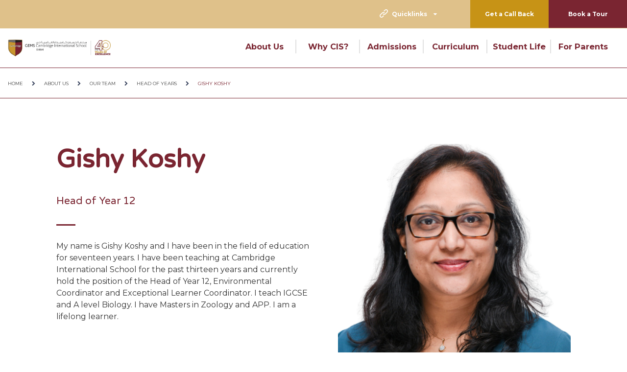

--- FILE ---
content_type: text/css
request_url: https://www.gemscis-dubai.com/-/media/themes/gems/colors/gcs-theme21/styles/optimized-min.css?t=20210321T061331Z
body_size: 1923
content:
body{color:#333}body .content,body .rich-text{color:#333}body .gm-header-option-4{background:-moz-linear-gradient(top,rgba(255,255,255,.8) 0%,rgba(255,255,255,0) 100%);background:-webkit-linear-gradient(top,rgba(255,255,255,.8) 0%,rgba(255,255,255,0) 100%);background:linear-gradient(to bottom,rgba(255,255,255,.8) 0%,rgba(255,255,255,0) 100%);filter:progid:DXImageTransform.Microsoft.gradient(startColorstr='#a6ffffff',endColorstr='#00ffffff',GradientType=0)}body .global-hero-banner h1,body .global-hero-banner h2{letter-spacing:normal}body #header .gm-header-c-thick .gm-header-c-thick-level1{background:#0a2240}body #header .gm-header-c-thick .gm-header-c-thick-level1 .gm-header-c-level1-linklist ul li:last-child a{background:#0033a1;color:#fff}body #header .gm-header-c-thick .gm-header-c-thick-level1 .gm-header-c-level1-linklist ul li:first-child a{background:#009bdf;color:#fff}body #header .gm-header-c-thick .gm-header-c-thick-level2 .gm-header-nav-slider nav .rel-level2 .navigation-slider-title a:hover{background:#264789}body #header .gm-header-c-thick .gm-header-c-thick-level2 .gm-header-nav-slider nav>ul .rel-level1:hover>.navigation-slider-title a{color:#009bdf}body #header .gm-header-c-thick .gm-header-c-thick-level2 .gm-header-nav-slider nav>ul .slick-prev:before,body #header .gm-header-c-thick .gm-header-c-thick-level2 .gm-header-nav-slider nav>ul .slick-next:before{color:#cb3482}body #header .gm-header-c-thick .gm-header-c-thick-level2 .gm-header-nav-slider nav .rel-level1>.navigation-slider-title a{color:#0a2240}body .gm-header-option-4.header-4-bg-green{background:#fff}body .gm-header-option-4 .gm-header-right-op4 .gm-header-btn{background:#264789;color:#fff}body .gm-header-option-4 .gm-header-left-op4 .gm-search-header4 button{background:#264789 !important;color:#fff}body .gm-header-option-4 .gm-header-link a,body .gm-header-option-4 .gm-header-link .field-icon,body .gm-header-option-4 .gm-header-link .field-title{color:#264789}body .gm-header-option-4 .gm-header-link .field-title a:hover{color:#264789}body #header .toggle,body .search-box .component-content .search-text{color:#264789}body .gm-header-option-4 .gm-header-left-op4 .gm-quick-link-header4{border-color:#264789}body #header .gm-header-option-4 .menu-open .hamburger-menu span{background:#264789}body .quote-option-3 .component-content h1,body .quote-option-3 .component-content .field-promotext{color:#2d9ed8}body .quote-option-3.gm-generic-text .component-content>div:first-child .gm-generic-text-subtitle{color:#333}body .quote-option-2 .component-content h1,body .quote-option-2 .component-content .field-promotext{color:#2d9ed8}body .rich-text,body .promo p{color:#333}.content h1,.content h2 body .rich-text h1,body .rich-text h2{color:#002856}body .promo h1,body .promo h2{color:#002856}.content h3,.content h4,.content h5,.content h6,body .rich-text h3,body .rich-text h4,body .rich-text h5,body .rich-text h6{color:#444}body .promo h3,body .promo h4,body .promo h5,body .promo h6{color:#444}body .search-box .component-content .search-text .search-text-icon{background:url(../images/headre-search-icon-theme3.png) top left no-repeat}body .search-box.active .component-content .search-text .search-text-icon{background:url(../images/headre-search-close-icon-theme3.png) top left no-repeat}body .testimonials-txt{background:#009bdf;color:#fff}body .quote-option-2 .component-content .short-bar{background:#cb3482}body .top-intro-block-1>.component-content h1:after{background:#cb3482}body .gm-about-welcome-message-option-2-promo .btm-center-bar{background:#cb3482}body .principal-img:before{background:#0033a1}body .hero-strip-cta-three .component-content .banner-container{background:#a0c654}body .quote-option-2 .component-content .desc-cont{border-color:#cb3482}body .btm-center-bar{background:#009bdf}body .btn.btn-outline-success{color:#009bdf}body .btn.btn-outline-success a{color:#002856}body .btn.btn-outline-success:hover{color:#009bdf}body .footer-heading:before,body .gm-footer-listing h3:before,body .gm-footer-listing-icon h3:before,body .footer-top-section h3:before{background:#009bdf}body #footer .footer-top-section h3{color:#0033a1}body .gm-footer-listing-inline .component-content ul li:after{background:#264789}body .key-stats-option-1-carousel{color:#fff}body .key-stats-option-1-carousel .slick-dots li.slick-active button{background:#00a389}body .school-intro-block .gm-title{color:#0033a1}body .gm-multi-purpose-grid-box .row-splitter>.multi-purpose-grid-option-4-col2 .banner-container{background:#0096d6}body .gm-multi-purpose-grid-box .row-splitter>.multi-purpose-grid-option-4-col4{background:#2d9ed8}body .gm-social-media-story-wall-2{background:#0033a1}body .breadcrumb.component a{color:#898b8e}body .breadcrumb.component li.last a,body .breadcrumb.component li>.navigation-title>a:hover{color:#009bdf}body .breadcrumb.component{border-color:#009bdf}body .content a,.rich-text a{color:#00a389}body .breadcrumb.component .separator:before{color:#898b8e}body .quote-option-3 .component-content .short-bar{background:#cb3482}body .search-results-count:after{background:#00a389}body .gm-social-media-story-wall-2 .social-media-story-wall-right-section .rich-text>.component-content{color:#264789}body .gm-social-media-story-wall-2 .social-media-story-wall-option-2-left-section .gm-social-story-wall-title{color:#898b8e}.open-html body #header .gm-header-option-4 .menu-open .hamburger-menu span{background:#264789}body .news-list-card h5 a{color:#444}body .inline-card-qoute .qoute-text{background:#cb3482}body .global-hero-banner h1 span,body .global-hero-banner h2 span,body .global-hero-banner .btn i{color:#2d9ed8}body .related-people-carousel .img-cont{border-color:#2d9ed8}body .related-people-carousel h5,body .top-intro-block-3 ul li h5{color:#2d9ed8}body .top-intro-block-4 ul li:nth-child(odd) .gm-item{background:#264789}body .top-intro-block-4 ul li:nth-child(even) .gm-item{background:#a0c654}body .next-step-item:before,body .next-step-item:after{background:unset}body .next-step-content{background-color:#1e90ffbb}body .next-step-content:hover{background-color:#1e90ffbb;opacity:.93}body .next-step-item:hover:after{background:unset}body .key-stats-slider-option-2-carousel-parent{background:#2d9ed8}body .school-sections-block .gm-item .gm-title{color:#8a8c8e}body .usps-topics-content .btn.btn-outline-white,body .usps-topics-content .btn.btn-outline-white a{color:#a0c654}body .gm-background-image:after{background:#cb3482;opacity:.8}body .about-welcome-message-1 .btn.btn-outline-grey i{color:#a0c654}body .Quote-option-1 .qoute-txt{color:#264789}body .about-welcome-message-option-2-customslider .component-content ul li .field-title{color:#a0c654}body .school-ethos-section{background:#264789;margin-bottom:80px}body .school-ethos-section .school-ethos-carousel-module-right-section .slick-slide.slick-center .field-title,body .school-ethos-section .school-ethos-carousel-module-right-section .slick-slide.slick-current .field-title{color:#2d9ad8}body .school-ethos-section .school-ethos-carousel-module-right-section .slick-slide.slick-center .field-link a,body .school-ethos-section .school-ethos-carousel-module-right-section .slick-slide.slick-current .field-link a{color:#2d9ad8}body .search-results-count .results-count,body .gm-search-result .gm-search-result-title,body .gm-meet-our-team .search-result-list li .gm_our-team-name{color:#2d9ed8}.gm-meet-our-team .search-result-list li .gm_our-team-designation{color:#333}body .global-page-selector-for-search-result .page-selector-list li a.active,body .global-page-selector-for-search-result .page-selector-list li a:hover,body .global-page-selector-for-search-result .page-selector-list li span.active,body .global-page-selector-for-search-result .page-selector-list li span:hover{background-color:#264789;border-color:#264789}body .gm-header-option-4 .gm-header-right-op4:after{background:url(../images/mortarboard-theme3.svg) center no-repeat}body .school-intro-block .gm-desc,body .quote-option-2 .component-content .desc-cont{color:#333}body .global-related-pages-grid h5.field-title a,body .global-related-pages-grid h4.field-title a,body .global-related-pages-grid h3.field-title a,body .global-related-pages-grid h5.field-pagelisttitle a,body .global-related-pages-grid h4.field-pagelisttitle a,body .global-related-pages-grid h3.field-pagelisttitle a{display:inline-block;margin-bottom:.625em;color:#2d9ed8;line-height:1.3}body .testimonials-option-2 .btn.btn-outline-primary{color:#2d9ed8}body .testimonials-option-2 .video-card-title .title-grade{color:#2d9ed8}body .global-related-pages-grid .field-pagesummary,body .global-related-pages-grid p{line-height:1.5}body .gm-sidebar-menu-left-side-option .toggle-header,body .gm-sidebar-menu-left-side-option details[open]{background-color:#0033a1}body .programme-process-carousel h2{color:#2d9ed8}body .quote-option-3.gm-generic-text .component-content>div:first-child .gm-generic-text-subtitle{line-height:1.3em}body .quote-option-3.gm-generic-text .component-content>div:first-child h4{color:#2d9ed8}body .top-intro-block-1>.component-content .banner-container .btn{color:#cb3482}body .gm-file-list .component-content ul>li .gm-pdf-file-icon .pdf{color:#cb3482}body .gm-file-list .component-content ul>li .field-title{color:#333;width:85%}body .gm-file-list .component-content ul>li .gm-file-download-icon a{color:#333}body .gm-file-list .component-content ul>li .gm-file-download-icon a:after{content:"";font-family:FontAwesome;height:100%;width:100%;padding-left:10px}body .strip-cta-button .component-content ul li .gm-strip-item{background:#0033a1 !important}@media(min-width:1200px){body .news-list-card h5 a:hover{color:#264789}}@media(max-width:991px){body .gm-header-option-4 .gm-header-right-op4.open{background-color:rgba(255,255,255,.85)}body .gm-header-option-4 .gm-header-right-op4.open:after{background:url(../images/headre-search-close-icon-theme3.png) center no-repeat}}@media(max-width:1024px){body .global-hero-slider-1d .field-description{font-size:32px}body .global-hero-slider-1d .field-description span{line-height:1.5}}@media(max-width:767px){body .global-hero-slider-1d .component-content .field-description{font-size:17px !important}}